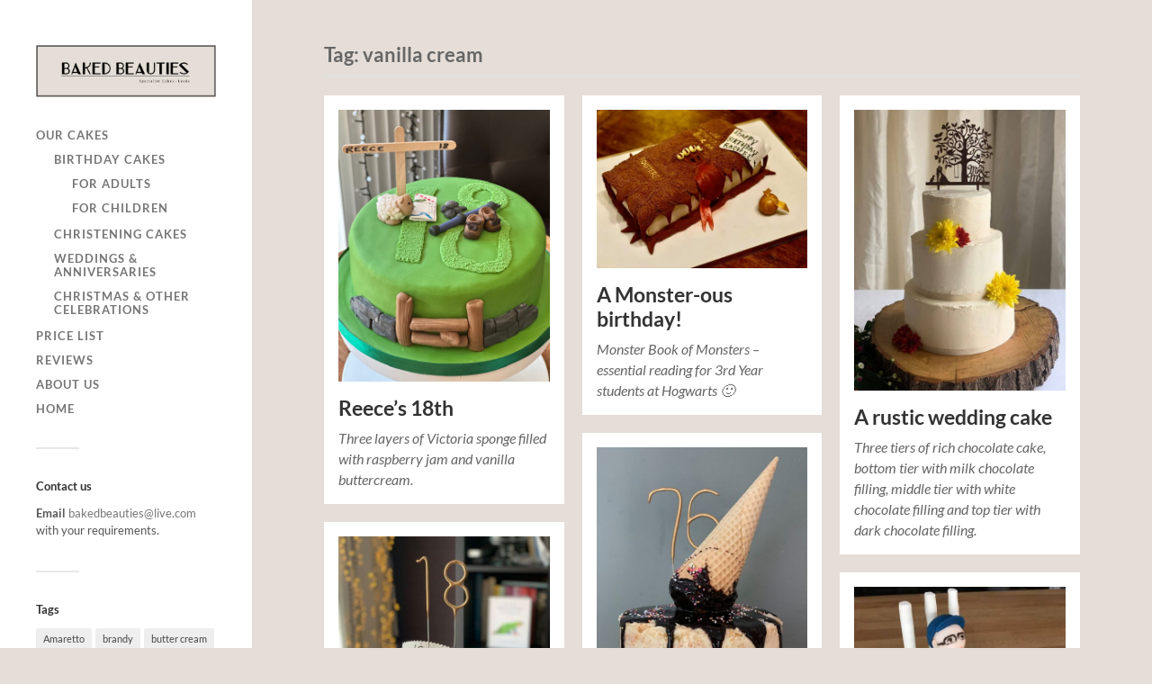

--- FILE ---
content_type: text/html; charset=UTF-8
request_url: https://www.bakedbeauties.co.uk/tag/vanilla-cream
body_size: 58966
content:
<!DOCTYPE html>

<html class="no-js" lang="en-GB">

	<head profile="http://gmpg.org/xfn/11">
		
		<meta http-equiv="Content-Type" content="text/html; charset=UTF-8" />
		<meta name="viewport" content="width=device-width, initial-scale=1.0, maximum-scale=1.0, user-scalable=no" >
		 
		<title>vanilla cream &#8211; Baked Beauties</title>
<meta name='robots' content='max-image-preview:large' />

<link rel='dns-prefetch' href='//stats.wp.com' />
<link rel="alternate" type="application/rss+xml" title="Baked Beauties &raquo; Feed" href="https://www.bakedbeauties.co.uk/feed" />
<link rel="alternate" type="application/rss+xml" title="Baked Beauties &raquo; Comments Feed" href="https://www.bakedbeauties.co.uk/comments/feed" />
<link rel="alternate" type="application/rss+xml" title="Baked Beauties &raquo; vanilla cream Tag Feed" href="https://www.bakedbeauties.co.uk/tag/vanilla-cream/feed" />
<style id='wp-img-auto-sizes-contain-inline-css' type='text/css'>
img:is([sizes=auto i],[sizes^="auto," i]){contain-intrinsic-size:3000px 1500px}
/*# sourceURL=wp-img-auto-sizes-contain-inline-css */
</style>
<link rel='stylesheet' id='wp-customer-reviews-3-frontend-css' href='https://www.bakedbeauties.co.uk/wp-content/plugins/wp-customer-reviews/css/wp-customer-reviews.css' type='text/css' media='all' />
<style id='wp-emoji-styles-inline-css' type='text/css'>

	img.wp-smiley, img.emoji {
		display: inline !important;
		border: none !important;
		box-shadow: none !important;
		height: 1em !important;
		width: 1em !important;
		margin: 0 0.07em !important;
		vertical-align: -0.1em !important;
		background: none !important;
		padding: 0 !important;
	}
/*# sourceURL=wp-emoji-styles-inline-css */
</style>
<style id='wp-block-library-inline-css' type='text/css'>
:root{--wp-block-synced-color:#7a00df;--wp-block-synced-color--rgb:122,0,223;--wp-bound-block-color:var(--wp-block-synced-color);--wp-editor-canvas-background:#ddd;--wp-admin-theme-color:#007cba;--wp-admin-theme-color--rgb:0,124,186;--wp-admin-theme-color-darker-10:#006ba1;--wp-admin-theme-color-darker-10--rgb:0,107,160.5;--wp-admin-theme-color-darker-20:#005a87;--wp-admin-theme-color-darker-20--rgb:0,90,135;--wp-admin-border-width-focus:2px}@media (min-resolution:192dpi){:root{--wp-admin-border-width-focus:1.5px}}.wp-element-button{cursor:pointer}:root .has-very-light-gray-background-color{background-color:#eee}:root .has-very-dark-gray-background-color{background-color:#313131}:root .has-very-light-gray-color{color:#eee}:root .has-very-dark-gray-color{color:#313131}:root .has-vivid-green-cyan-to-vivid-cyan-blue-gradient-background{background:linear-gradient(135deg,#00d084,#0693e3)}:root .has-purple-crush-gradient-background{background:linear-gradient(135deg,#34e2e4,#4721fb 50%,#ab1dfe)}:root .has-hazy-dawn-gradient-background{background:linear-gradient(135deg,#faaca8,#dad0ec)}:root .has-subdued-olive-gradient-background{background:linear-gradient(135deg,#fafae1,#67a671)}:root .has-atomic-cream-gradient-background{background:linear-gradient(135deg,#fdd79a,#004a59)}:root .has-nightshade-gradient-background{background:linear-gradient(135deg,#330968,#31cdcf)}:root .has-midnight-gradient-background{background:linear-gradient(135deg,#020381,#2874fc)}:root{--wp--preset--font-size--normal:16px;--wp--preset--font-size--huge:42px}.has-regular-font-size{font-size:1em}.has-larger-font-size{font-size:2.625em}.has-normal-font-size{font-size:var(--wp--preset--font-size--normal)}.has-huge-font-size{font-size:var(--wp--preset--font-size--huge)}.has-text-align-center{text-align:center}.has-text-align-left{text-align:left}.has-text-align-right{text-align:right}.has-fit-text{white-space:nowrap!important}#end-resizable-editor-section{display:none}.aligncenter{clear:both}.items-justified-left{justify-content:flex-start}.items-justified-center{justify-content:center}.items-justified-right{justify-content:flex-end}.items-justified-space-between{justify-content:space-between}.screen-reader-text{border:0;clip-path:inset(50%);height:1px;margin:-1px;overflow:hidden;padding:0;position:absolute;width:1px;word-wrap:normal!important}.screen-reader-text:focus{background-color:#ddd;clip-path:none;color:#444;display:block;font-size:1em;height:auto;left:5px;line-height:normal;padding:15px 23px 14px;text-decoration:none;top:5px;width:auto;z-index:100000}html :where(.has-border-color){border-style:solid}html :where([style*=border-top-color]){border-top-style:solid}html :where([style*=border-right-color]){border-right-style:solid}html :where([style*=border-bottom-color]){border-bottom-style:solid}html :where([style*=border-left-color]){border-left-style:solid}html :where([style*=border-width]){border-style:solid}html :where([style*=border-top-width]){border-top-style:solid}html :where([style*=border-right-width]){border-right-style:solid}html :where([style*=border-bottom-width]){border-bottom-style:solid}html :where([style*=border-left-width]){border-left-style:solid}html :where(img[class*=wp-image-]){height:auto;max-width:100%}:where(figure){margin:0 0 1em}html :where(.is-position-sticky){--wp-admin--admin-bar--position-offset:var(--wp-admin--admin-bar--height,0px)}@media screen and (max-width:600px){html :where(.is-position-sticky){--wp-admin--admin-bar--position-offset:0px}}

/*# sourceURL=wp-block-library-inline-css */
</style><style id='global-styles-inline-css' type='text/css'>
:root{--wp--preset--aspect-ratio--square: 1;--wp--preset--aspect-ratio--4-3: 4/3;--wp--preset--aspect-ratio--3-4: 3/4;--wp--preset--aspect-ratio--3-2: 3/2;--wp--preset--aspect-ratio--2-3: 2/3;--wp--preset--aspect-ratio--16-9: 16/9;--wp--preset--aspect-ratio--9-16: 9/16;--wp--preset--color--black: #333;--wp--preset--color--cyan-bluish-gray: #abb8c3;--wp--preset--color--white: #fff;--wp--preset--color--pale-pink: #f78da7;--wp--preset--color--vivid-red: #cf2e2e;--wp--preset--color--luminous-vivid-orange: #ff6900;--wp--preset--color--luminous-vivid-amber: #fcb900;--wp--preset--color--light-green-cyan: #7bdcb5;--wp--preset--color--vivid-green-cyan: #00d084;--wp--preset--color--pale-cyan-blue: #8ed1fc;--wp--preset--color--vivid-cyan-blue: #0693e3;--wp--preset--color--vivid-purple: #9b51e0;--wp--preset--color--accent: #019EBD;--wp--preset--color--dark-gray: #444;--wp--preset--color--medium-gray: #666;--wp--preset--color--light-gray: #767676;--wp--preset--gradient--vivid-cyan-blue-to-vivid-purple: linear-gradient(135deg,rgb(6,147,227) 0%,rgb(155,81,224) 100%);--wp--preset--gradient--light-green-cyan-to-vivid-green-cyan: linear-gradient(135deg,rgb(122,220,180) 0%,rgb(0,208,130) 100%);--wp--preset--gradient--luminous-vivid-amber-to-luminous-vivid-orange: linear-gradient(135deg,rgb(252,185,0) 0%,rgb(255,105,0) 100%);--wp--preset--gradient--luminous-vivid-orange-to-vivid-red: linear-gradient(135deg,rgb(255,105,0) 0%,rgb(207,46,46) 100%);--wp--preset--gradient--very-light-gray-to-cyan-bluish-gray: linear-gradient(135deg,rgb(238,238,238) 0%,rgb(169,184,195) 100%);--wp--preset--gradient--cool-to-warm-spectrum: linear-gradient(135deg,rgb(74,234,220) 0%,rgb(151,120,209) 20%,rgb(207,42,186) 40%,rgb(238,44,130) 60%,rgb(251,105,98) 80%,rgb(254,248,76) 100%);--wp--preset--gradient--blush-light-purple: linear-gradient(135deg,rgb(255,206,236) 0%,rgb(152,150,240) 100%);--wp--preset--gradient--blush-bordeaux: linear-gradient(135deg,rgb(254,205,165) 0%,rgb(254,45,45) 50%,rgb(107,0,62) 100%);--wp--preset--gradient--luminous-dusk: linear-gradient(135deg,rgb(255,203,112) 0%,rgb(199,81,192) 50%,rgb(65,88,208) 100%);--wp--preset--gradient--pale-ocean: linear-gradient(135deg,rgb(255,245,203) 0%,rgb(182,227,212) 50%,rgb(51,167,181) 100%);--wp--preset--gradient--electric-grass: linear-gradient(135deg,rgb(202,248,128) 0%,rgb(113,206,126) 100%);--wp--preset--gradient--midnight: linear-gradient(135deg,rgb(2,3,129) 0%,rgb(40,116,252) 100%);--wp--preset--font-size--small: 16px;--wp--preset--font-size--medium: 20px;--wp--preset--font-size--large: 24px;--wp--preset--font-size--x-large: 42px;--wp--preset--font-size--normal: 18px;--wp--preset--font-size--larger: 27px;--wp--preset--spacing--20: 0.44rem;--wp--preset--spacing--30: 0.67rem;--wp--preset--spacing--40: 1rem;--wp--preset--spacing--50: 1.5rem;--wp--preset--spacing--60: 2.25rem;--wp--preset--spacing--70: 3.38rem;--wp--preset--spacing--80: 5.06rem;--wp--preset--shadow--natural: 6px 6px 9px rgba(0, 0, 0, 0.2);--wp--preset--shadow--deep: 12px 12px 50px rgba(0, 0, 0, 0.4);--wp--preset--shadow--sharp: 6px 6px 0px rgba(0, 0, 0, 0.2);--wp--preset--shadow--outlined: 6px 6px 0px -3px rgb(255, 255, 255), 6px 6px rgb(0, 0, 0);--wp--preset--shadow--crisp: 6px 6px 0px rgb(0, 0, 0);}:where(.is-layout-flex){gap: 0.5em;}:where(.is-layout-grid){gap: 0.5em;}body .is-layout-flex{display: flex;}.is-layout-flex{flex-wrap: wrap;align-items: center;}.is-layout-flex > :is(*, div){margin: 0;}body .is-layout-grid{display: grid;}.is-layout-grid > :is(*, div){margin: 0;}:where(.wp-block-columns.is-layout-flex){gap: 2em;}:where(.wp-block-columns.is-layout-grid){gap: 2em;}:where(.wp-block-post-template.is-layout-flex){gap: 1.25em;}:where(.wp-block-post-template.is-layout-grid){gap: 1.25em;}.has-black-color{color: var(--wp--preset--color--black) !important;}.has-cyan-bluish-gray-color{color: var(--wp--preset--color--cyan-bluish-gray) !important;}.has-white-color{color: var(--wp--preset--color--white) !important;}.has-pale-pink-color{color: var(--wp--preset--color--pale-pink) !important;}.has-vivid-red-color{color: var(--wp--preset--color--vivid-red) !important;}.has-luminous-vivid-orange-color{color: var(--wp--preset--color--luminous-vivid-orange) !important;}.has-luminous-vivid-amber-color{color: var(--wp--preset--color--luminous-vivid-amber) !important;}.has-light-green-cyan-color{color: var(--wp--preset--color--light-green-cyan) !important;}.has-vivid-green-cyan-color{color: var(--wp--preset--color--vivid-green-cyan) !important;}.has-pale-cyan-blue-color{color: var(--wp--preset--color--pale-cyan-blue) !important;}.has-vivid-cyan-blue-color{color: var(--wp--preset--color--vivid-cyan-blue) !important;}.has-vivid-purple-color{color: var(--wp--preset--color--vivid-purple) !important;}.has-black-background-color{background-color: var(--wp--preset--color--black) !important;}.has-cyan-bluish-gray-background-color{background-color: var(--wp--preset--color--cyan-bluish-gray) !important;}.has-white-background-color{background-color: var(--wp--preset--color--white) !important;}.has-pale-pink-background-color{background-color: var(--wp--preset--color--pale-pink) !important;}.has-vivid-red-background-color{background-color: var(--wp--preset--color--vivid-red) !important;}.has-luminous-vivid-orange-background-color{background-color: var(--wp--preset--color--luminous-vivid-orange) !important;}.has-luminous-vivid-amber-background-color{background-color: var(--wp--preset--color--luminous-vivid-amber) !important;}.has-light-green-cyan-background-color{background-color: var(--wp--preset--color--light-green-cyan) !important;}.has-vivid-green-cyan-background-color{background-color: var(--wp--preset--color--vivid-green-cyan) !important;}.has-pale-cyan-blue-background-color{background-color: var(--wp--preset--color--pale-cyan-blue) !important;}.has-vivid-cyan-blue-background-color{background-color: var(--wp--preset--color--vivid-cyan-blue) !important;}.has-vivid-purple-background-color{background-color: var(--wp--preset--color--vivid-purple) !important;}.has-black-border-color{border-color: var(--wp--preset--color--black) !important;}.has-cyan-bluish-gray-border-color{border-color: var(--wp--preset--color--cyan-bluish-gray) !important;}.has-white-border-color{border-color: var(--wp--preset--color--white) !important;}.has-pale-pink-border-color{border-color: var(--wp--preset--color--pale-pink) !important;}.has-vivid-red-border-color{border-color: var(--wp--preset--color--vivid-red) !important;}.has-luminous-vivid-orange-border-color{border-color: var(--wp--preset--color--luminous-vivid-orange) !important;}.has-luminous-vivid-amber-border-color{border-color: var(--wp--preset--color--luminous-vivid-amber) !important;}.has-light-green-cyan-border-color{border-color: var(--wp--preset--color--light-green-cyan) !important;}.has-vivid-green-cyan-border-color{border-color: var(--wp--preset--color--vivid-green-cyan) !important;}.has-pale-cyan-blue-border-color{border-color: var(--wp--preset--color--pale-cyan-blue) !important;}.has-vivid-cyan-blue-border-color{border-color: var(--wp--preset--color--vivid-cyan-blue) !important;}.has-vivid-purple-border-color{border-color: var(--wp--preset--color--vivid-purple) !important;}.has-vivid-cyan-blue-to-vivid-purple-gradient-background{background: var(--wp--preset--gradient--vivid-cyan-blue-to-vivid-purple) !important;}.has-light-green-cyan-to-vivid-green-cyan-gradient-background{background: var(--wp--preset--gradient--light-green-cyan-to-vivid-green-cyan) !important;}.has-luminous-vivid-amber-to-luminous-vivid-orange-gradient-background{background: var(--wp--preset--gradient--luminous-vivid-amber-to-luminous-vivid-orange) !important;}.has-luminous-vivid-orange-to-vivid-red-gradient-background{background: var(--wp--preset--gradient--luminous-vivid-orange-to-vivid-red) !important;}.has-very-light-gray-to-cyan-bluish-gray-gradient-background{background: var(--wp--preset--gradient--very-light-gray-to-cyan-bluish-gray) !important;}.has-cool-to-warm-spectrum-gradient-background{background: var(--wp--preset--gradient--cool-to-warm-spectrum) !important;}.has-blush-light-purple-gradient-background{background: var(--wp--preset--gradient--blush-light-purple) !important;}.has-blush-bordeaux-gradient-background{background: var(--wp--preset--gradient--blush-bordeaux) !important;}.has-luminous-dusk-gradient-background{background: var(--wp--preset--gradient--luminous-dusk) !important;}.has-pale-ocean-gradient-background{background: var(--wp--preset--gradient--pale-ocean) !important;}.has-electric-grass-gradient-background{background: var(--wp--preset--gradient--electric-grass) !important;}.has-midnight-gradient-background{background: var(--wp--preset--gradient--midnight) !important;}.has-small-font-size{font-size: var(--wp--preset--font-size--small) !important;}.has-medium-font-size{font-size: var(--wp--preset--font-size--medium) !important;}.has-large-font-size{font-size: var(--wp--preset--font-size--large) !important;}.has-x-large-font-size{font-size: var(--wp--preset--font-size--x-large) !important;}
/*# sourceURL=global-styles-inline-css */
</style>

<style id='classic-theme-styles-inline-css' type='text/css'>
/*! This file is auto-generated */
.wp-block-button__link{color:#fff;background-color:#32373c;border-radius:9999px;box-shadow:none;text-decoration:none;padding:calc(.667em + 2px) calc(1.333em + 2px);font-size:1.125em}.wp-block-file__button{background:#32373c;color:#fff;text-decoration:none}
/*# sourceURL=/wp-includes/css/classic-themes.min.css */
</style>
<link rel='stylesheet' id='parent-style-css' href='https://www.bakedbeauties.co.uk/wp-content/themes/fukasawa/style.css' type='text/css' media='all' />
<style id='jetpack_facebook_likebox-inline-css' type='text/css'>
.widget_facebook_likebox {
	overflow: hidden;
}

/*# sourceURL=https://www.bakedbeauties.co.uk/wp-content/plugins/jetpack/modules/widgets/facebook-likebox/style.css */
</style>
<link rel='stylesheet' id='fukasawa_googleFonts-css' href='https://www.bakedbeauties.co.uk/wp-content/themes/fukasawa/assets/css/fonts.css' type='text/css' media='all' />
<link rel='stylesheet' id='fukasawa_genericons-css' href='https://www.bakedbeauties.co.uk/wp-content/themes/fukasawa-baked/assets/fonts/genericons/genericons.css' type='text/css' media='all' />
<link rel='stylesheet' id='fukasawa_style-css' href='https://www.bakedbeauties.co.uk/wp-content/themes/fukasawa-baked/style.css' type='text/css' media='all' />




<link rel="https://api.w.org/" href="https://www.bakedbeauties.co.uk/wp-json/" /><link rel="alternate" title="JSON" type="application/json" href="https://www.bakedbeauties.co.uk/wp-json/wp/v2/tags/44" /><link rel="EditURI" type="application/rsd+xml" title="RSD" href="https://www.bakedbeauties.co.uk/xmlrpc.php?rsd" />
<meta name="generator" content="WordPress 6.9" />
		<!-- Custom Logo: hide header text -->
		<style id="custom-logo-css" type="text/css">
			.blog-title {
				position: absolute;
				clip-path: inset(50%);
			}
		</style>
			<style>img#wpstats{display:none}</style>
		<!-- Customizer CSS --><style type="text/css"></style><!--/Customizer CSS-->
<!-- Jetpack Open Graph Tags -->
<meta property="og:type" content="website" />
<meta property="og:title" content="vanilla cream &#8211; Baked Beauties" />
<meta property="og:url" content="https://www.bakedbeauties.co.uk/tag/vanilla-cream" />
<meta property="og:site_name" content="Baked Beauties" />
<meta property="og:image" content="https://www.bakedbeauties.co.uk/wp-content/uploads/2020/06/BakedBeauties2020.jpg" />
<meta property="og:image:width" content="1125" />
<meta property="og:image:height" content="324" />
<meta property="og:image:alt" content="" />
<meta property="og:locale" content="en_GB" />

<!-- End Jetpack Open Graph Tags -->
	
	</head>
	
	<body class="archive tag tag-vanilla-cream tag-44 wp-custom-logo wp-theme-fukasawa wp-child-theme-fukasawa-baked wp-is-not-mobile">

		
		<a class="skip-link button" href="#site-content">Skip to the content</a>
	
		<div class="mobile-navigation">
	
			<ul class="mobile-menu">
						
				<li id="menu-item-1201" class="menu-item menu-item-type-custom menu-item-object-custom menu-item-has-children menu-item-1201"><a>Our cakes</a>
<ul class="sub-menu">
	<li id="menu-item-1224" class="menu-item menu-item-type-taxonomy menu-item-object-category menu-item-has-children menu-item-1224"><a href="https://www.bakedbeauties.co.uk/birthday-cakes">Birthday cakes</a>
	<ul class="sub-menu">
		<li id="menu-item-1500" class="menu-item menu-item-type-taxonomy menu-item-object-category menu-item-1500"><a href="https://www.bakedbeauties.co.uk/birthday-cakes/for-adults">for adults</a></li>
		<li id="menu-item-1501" class="menu-item menu-item-type-taxonomy menu-item-object-category menu-item-1501"><a href="https://www.bakedbeauties.co.uk/birthday-cakes/for-children">for children</a></li>
	</ul>
</li>
	<li id="menu-item-1197" class="menu-item menu-item-type-taxonomy menu-item-object-category menu-item-1197"><a href="https://www.bakedbeauties.co.uk/christening-cakes">Christening cakes</a></li>
	<li id="menu-item-1244" class="menu-item menu-item-type-taxonomy menu-item-object-category menu-item-1244"><a href="https://www.bakedbeauties.co.uk/weddings-anniversaries">Weddings &amp; anniversaries</a></li>
	<li id="menu-item-1225" class="menu-item menu-item-type-taxonomy menu-item-object-category menu-item-1225"><a href="https://www.bakedbeauties.co.uk/other-celebrations">Christmas &#038; other celebrations</a></li>
</ul>
</li>
<li id="menu-item-1198" class="menu-item menu-item-type-post_type menu-item-object-page menu-item-1198"><a href="https://www.bakedbeauties.co.uk/price-list">Price list</a></li>
<li id="menu-item-1199" class="menu-item menu-item-type-post_type menu-item-object-page menu-item-1199"><a href="https://www.bakedbeauties.co.uk/reviews">Reviews</a></li>
<li id="menu-item-1200" class="menu-item menu-item-type-post_type menu-item-object-page menu-item-1200"><a href="https://www.bakedbeauties.co.uk/home">About us</a></li>
<li id="menu-item-1502" class="menu-item menu-item-type-custom menu-item-object-custom menu-item-1502"><a href="/">Home</a></li>
				
			 </ul>
		 
		</div><!-- .mobile-navigation -->
	
		<div class="sidebar">
		
						
		        <div class="blog-logo">
					<a href="https://www.bakedbeauties.co.uk/" rel="home">
		        		<img src="https://www.bakedbeauties.co.uk/wp-content/uploads/2020/06/BakedBeauties2020.jpg" />
					</a>
					<span class="screen-reader-text">Baked Beauties</span>
		        </div>
		
						
			<button type="button" class="nav-toggle">
			
				<div class="bars">
					<div class="bar"></div>
					<div class="bar"></div>
					<div class="bar"></div>
				</div>
				
				<p>
					<span class="menu">Menu</span>
					<span class="close">Close</span>
				</p>
			
			</button>
			
			<ul class="main-menu">
				<li id="menu-item-1201" class="menu-item menu-item-type-custom menu-item-object-custom menu-item-has-children menu-item-1201"><a>Our cakes</a>
<ul class="sub-menu">
	<li id="menu-item-1224" class="menu-item menu-item-type-taxonomy menu-item-object-category menu-item-has-children menu-item-1224"><a href="https://www.bakedbeauties.co.uk/birthday-cakes">Birthday cakes</a>
	<ul class="sub-menu">
		<li id="menu-item-1500" class="menu-item menu-item-type-taxonomy menu-item-object-category menu-item-1500"><a href="https://www.bakedbeauties.co.uk/birthday-cakes/for-adults">for adults</a></li>
		<li id="menu-item-1501" class="menu-item menu-item-type-taxonomy menu-item-object-category menu-item-1501"><a href="https://www.bakedbeauties.co.uk/birthday-cakes/for-children">for children</a></li>
	</ul>
</li>
	<li id="menu-item-1197" class="menu-item menu-item-type-taxonomy menu-item-object-category menu-item-1197"><a href="https://www.bakedbeauties.co.uk/christening-cakes">Christening cakes</a></li>
	<li id="menu-item-1244" class="menu-item menu-item-type-taxonomy menu-item-object-category menu-item-1244"><a href="https://www.bakedbeauties.co.uk/weddings-anniversaries">Weddings &amp; anniversaries</a></li>
	<li id="menu-item-1225" class="menu-item menu-item-type-taxonomy menu-item-object-category menu-item-1225"><a href="https://www.bakedbeauties.co.uk/other-celebrations">Christmas &#038; other celebrations</a></li>
</ul>
</li>
<li id="menu-item-1198" class="menu-item menu-item-type-post_type menu-item-object-page menu-item-1198"><a href="https://www.bakedbeauties.co.uk/price-list">Price list</a></li>
<li id="menu-item-1199" class="menu-item menu-item-type-post_type menu-item-object-page menu-item-1199"><a href="https://www.bakedbeauties.co.uk/reviews">Reviews</a></li>
<li id="menu-item-1200" class="menu-item menu-item-type-post_type menu-item-object-page menu-item-1200"><a href="https://www.bakedbeauties.co.uk/home">About us</a></li>
<li id="menu-item-1502" class="menu-item menu-item-type-custom menu-item-object-custom menu-item-1502"><a href="/">Home</a></li>
			</ul><!-- .main-menu -->

							<div class="widgets">
					<div id="text-4" class="widget widget_text"><div class="widget-content clear"><h3 class="widget-title">Contact us</h3>			<div class="textwidget"><p><strong>Email</strong> <a href="mailto:bakedbeauties@live.com">bakedbeauties@live.com</a> with your requirements.</p>
</div>
		</div></div><div id="tag_cloud-3" class="widget widget_tag_cloud"><div class="widget-content clear"><h3 class="widget-title">Tags</h3><div class="tagcloud"><a href="https://www.bakedbeauties.co.uk/tag/amaretto" class="tag-cloud-link tag-link-61 tag-link-position-1" style="font-size: 13.25pt;" aria-label="Amaretto (7 items)">Amaretto</a>
<a href="https://www.bakedbeauties.co.uk/tag/brandy" class="tag-cloud-link tag-link-16 tag-link-position-2" style="font-size: 10.625pt;" aria-label="brandy (3 items)">brandy</a>
<a href="https://www.bakedbeauties.co.uk/tag/butter-cream" class="tag-cloud-link tag-link-19 tag-link-position-3" style="font-size: 21.7375pt;" aria-label="butter cream (73 items)">butter cream</a>
<a href="https://www.bakedbeauties.co.uk/tag/butterflies" class="tag-cloud-link tag-link-27 tag-link-position-4" style="font-size: 8pt;" aria-label="butterflies (1 item)">butterflies</a>
<a href="https://www.bakedbeauties.co.uk/tag/carrot-cake" class="tag-cloud-link tag-link-48 tag-link-position-5" style="font-size: 11.5pt;" aria-label="carrot cake (4 items)">carrot cake</a>
<a href="https://www.bakedbeauties.co.uk/tag/chocolate" class="tag-cloud-link tag-link-28 tag-link-position-6" style="font-size: 17.8875pt;" aria-label="chocolate (26 items)">chocolate</a>
<a href="https://www.bakedbeauties.co.uk/tag/chocolate-cake" class="tag-cloud-link tag-link-18 tag-link-position-7" style="font-size: 19.2pt;" aria-label="chocolate cake (37 items)">chocolate cake</a>
<a href="https://www.bakedbeauties.co.uk/tag/chocolate-chip" class="tag-cloud-link tag-link-66 tag-link-position-8" style="font-size: 8pt;" aria-label="chocolate chip (1 item)">chocolate chip</a>
<a href="https://www.bakedbeauties.co.uk/tag/coffee" class="tag-cloud-link tag-link-29 tag-link-position-9" style="font-size: 10.625pt;" aria-label="coffee (3 items)">coffee</a>
<a href="https://www.bakedbeauties.co.uk/tag/cointreau" class="tag-cloud-link tag-link-64 tag-link-position-10" style="font-size: 8pt;" aria-label="Cointreau (1 item)">Cointreau</a>
<a href="https://www.bakedbeauties.co.uk/tag/dairy-free" class="tag-cloud-link tag-link-31 tag-link-position-11" style="font-size: 8pt;" aria-label="dairy-free (1 item)">dairy-free</a>
<a href="https://www.bakedbeauties.co.uk/tag/edible-glitter" class="tag-cloud-link tag-link-24 tag-link-position-12" style="font-size: 12.2pt;" aria-label="edible glitter (5 items)">edible glitter</a>
<a href="https://www.bakedbeauties.co.uk/tag/edible-ink" class="tag-cloud-link tag-link-30 tag-link-position-13" style="font-size: 14.475pt;" aria-label="edible ink (10 items)">edible ink</a>
<a href="https://www.bakedbeauties.co.uk/tag/edible-paper" class="tag-cloud-link tag-link-47 tag-link-position-14" style="font-size: 11.5pt;" aria-label="edible paper (4 items)">edible paper</a>
<a href="https://www.bakedbeauties.co.uk/tag/fairy-cakes" class="tag-cloud-link tag-link-33 tag-link-position-15" style="font-size: 8pt;" aria-label="fairy cakes (1 item)">fairy cakes</a>
<a href="https://www.bakedbeauties.co.uk/tag/fondant" class="tag-cloud-link tag-link-17 tag-link-position-16" style="font-size: 20.6pt;" aria-label="fondant (54 items)">fondant</a>
<a href="https://www.bakedbeauties.co.uk/tag/fondant-icing" class="tag-cloud-link tag-link-40 tag-link-position-17" style="font-size: 16.75pt;" aria-label="fondant icing (19 items)">fondant icing</a>
<a href="https://www.bakedbeauties.co.uk/tag/frosting" class="tag-cloud-link tag-link-32 tag-link-position-18" style="font-size: 10.625pt;" aria-label="frosting (3 items)">frosting</a>
<a href="https://www.bakedbeauties.co.uk/tag/fruit-cake" class="tag-cloud-link tag-link-14 tag-link-position-19" style="font-size: 18.4125pt;" aria-label="fruit cake (30 items)">fruit cake</a>
<a href="https://www.bakedbeauties.co.uk/tag/fudge" class="tag-cloud-link tag-link-68 tag-link-position-20" style="font-size: 9.575pt;" aria-label="fudge (2 items)">fudge</a>
<a href="https://www.bakedbeauties.co.uk/tag/ganache" class="tag-cloud-link tag-link-59 tag-link-position-21" style="font-size: 12.2pt;" aria-label="ganache (5 items)">ganache</a>
<a href="https://www.bakedbeauties.co.uk/tag/ginger-biscuits" class="tag-cloud-link tag-link-62 tag-link-position-22" style="font-size: 8pt;" aria-label="ginger biscuits (1 item)">ginger biscuits</a>
<a href="https://www.bakedbeauties.co.uk/tag/ginger-cake" class="tag-cloud-link tag-link-20 tag-link-position-23" style="font-size: 10.625pt;" aria-label="ginger cake (3 items)">ginger cake</a>
<a href="https://www.bakedbeauties.co.uk/tag/lemon" class="tag-cloud-link tag-link-5 tag-link-position-24" style="font-size: 18.15pt;" aria-label="lemon (28 items)">lemon</a>
<a href="https://www.bakedbeauties.co.uk/tag/macaroons" class="tag-cloud-link tag-link-56 tag-link-position-25" style="font-size: 9.575pt;" aria-label="macaroons (2 items)">macaroons</a>
<a href="https://www.bakedbeauties.co.uk/tag/marzipan" class="tag-cloud-link tag-link-50 tag-link-position-26" style="font-size: 14.125pt;" aria-label="marzipan (9 items)">marzipan</a>
<a href="https://www.bakedbeauties.co.uk/tag/parchment-paper" class="tag-cloud-link tag-link-51 tag-link-position-27" style="font-size: 9.575pt;" aria-label="parchment paper (2 items)">parchment paper</a>
<a href="https://www.bakedbeauties.co.uk/tag/pearl" class="tag-cloud-link tag-link-38 tag-link-position-28" style="font-size: 9.575pt;" aria-label="pearl (2 items)">pearl</a>
<a href="https://www.bakedbeauties.co.uk/tag/pictures" class="tag-cloud-link tag-link-63 tag-link-position-29" style="font-size: 8pt;" aria-label="pictures (1 item)">pictures</a>
<a href="https://www.bakedbeauties.co.uk/tag/pistachio" class="tag-cloud-link tag-link-67 tag-link-position-30" style="font-size: 8pt;" aria-label="pistachio (1 item)">pistachio</a>
<a href="https://www.bakedbeauties.co.uk/tag/polka-dots" class="tag-cloud-link tag-link-65 tag-link-position-31" style="font-size: 8pt;" aria-label="polka dots (1 item)">polka dots</a>
<a href="https://www.bakedbeauties.co.uk/tag/quilting" class="tag-cloud-link tag-link-25 tag-link-position-32" style="font-size: 8pt;" aria-label="quilting (1 item)">quilting</a>
<a href="https://www.bakedbeauties.co.uk/tag/raspberry-jam" class="tag-cloud-link tag-link-10 tag-link-position-33" style="font-size: 19.025pt;" aria-label="raspberry jam (35 items)">raspberry jam</a>
<a href="https://www.bakedbeauties.co.uk/tag/rice-paper" class="tag-cloud-link tag-link-46 tag-link-position-34" style="font-size: 13.6875pt;" aria-label="rice paper (8 items)">rice paper</a>
<a href="https://www.bakedbeauties.co.uk/tag/roses" class="tag-cloud-link tag-link-26 tag-link-position-35" style="font-size: 10.625pt;" aria-label="roses (3 items)">roses</a>
<a href="https://www.bakedbeauties.co.uk/tag/sherry" class="tag-cloud-link tag-link-15 tag-link-position-36" style="font-size: 10.625pt;" aria-label="sherry (3 items)">sherry</a>
<a href="https://www.bakedbeauties.co.uk/tag/sponge-cake" class="tag-cloud-link tag-link-4 tag-link-position-37" style="font-size: 21.2125pt;" aria-label="sponge cake (64 items)">sponge cake</a>
<a href="https://www.bakedbeauties.co.uk/tag/sprinkles" class="tag-cloud-link tag-link-49 tag-link-position-38" style="font-size: 13.25pt;" aria-label="sprinkles (7 items)">sprinkles</a>
<a href="https://www.bakedbeauties.co.uk/tag/strawberry-jam" class="tag-cloud-link tag-link-69 tag-link-position-39" style="font-size: 9.575pt;" aria-label="strawberry jam (2 items)">strawberry jam</a>
<a href="https://www.bakedbeauties.co.uk/tag/sugar-flowers" class="tag-cloud-link tag-link-23 tag-link-position-40" style="font-size: 12.8125pt;" aria-label="sugar flowers (6 items)">sugar flowers</a>
<a href="https://www.bakedbeauties.co.uk/tag/toppers" class="tag-cloud-link tag-link-12 tag-link-position-41" style="font-size: 11.5pt;" aria-label="toppers (4 items)">toppers</a>
<a href="https://www.bakedbeauties.co.uk/tag/vanilla" class="tag-cloud-link tag-link-6 tag-link-position-42" style="font-size: 22pt;" aria-label="vanilla (79 items)">vanilla</a>
<a href="https://www.bakedbeauties.co.uk/tag/vanilla-cream" class="tag-cloud-link tag-link-44 tag-link-position-43" style="font-size: 13.6875pt;" aria-label="vanilla cream (8 items)">vanilla cream</a>
<a href="https://www.bakedbeauties.co.uk/tag/victoria" class="tag-cloud-link tag-link-54 tag-link-position-44" style="font-size: 15.0875pt;" aria-label="victoria (12 items)">victoria</a>
<a href="https://www.bakedbeauties.co.uk/tag/vodka" class="tag-cloud-link tag-link-22 tag-link-position-45" style="font-size: 14.475pt;" aria-label="vodka (10 items)">vodka</a></div>
</div></div><div id="facebook-likebox-2" class="widget widget_facebook_likebox"><div class="widget-content clear">		<div id="fb-root"></div>
		<div class="fb-page" data-href="https://www.facebook.com/BakedBeauties/" data-width="340"  data-height="432" data-hide-cover="false" data-show-facepile="true" data-tabs="false" data-hide-cta="false" data-small-header="false">
		<div class="fb-xfbml-parse-ignore"><blockquote cite="https://www.facebook.com/BakedBeauties/"><a href="https://www.facebook.com/BakedBeauties/"></a></blockquote></div>
		</div>
		</div></div>				</div><!-- .widgets -->
			
			<div class="credits">
				<p>&copy; 2026 <a href="https://www.bakedbeauties.co.uk/">Baked Beauties</a>.</p>
				<p>Powered by <a href="https://wordpress.org">WordPress</a>.</p>
				<p>Theme by <a href="https://andersnoren.se">Anders Nor&eacute;n</a>.</p>
			</div><!-- .credits -->
							
		</div><!-- .sidebar -->
	
		<main class="wrapper" id="site-content">
<div class="content">
																	                    
	
		<div class="page-title">
			
			<div class="section-inner clear">
	
				<h1 class="archive-title">
					Tag: <span>vanilla cream</span>					
				</h1>

										
			</div><!-- .section-inner -->
			
		</div><!-- .page-title -->

	
	
		<div class="posts" id="posts">
				
			<div class="post-container">

	<div id="post-2369" class="post-2369 post type-post status-publish format-standard has-post-thumbnail hentry category-birthday-cakes category-for-adults tag-raspberry-jam tag-sponge-cake tag-vanilla-cream tag-victoria">

					
				<figure class="featured-media" href="https://www.bakedbeauties.co.uk/birthday-cakes/reeces-18th.html">
					<a href="https://www.bakedbeauties.co.uk/birthday-cakes/reeces-18th.html">	
						<img width="496" height="640" src="https://www.bakedbeauties.co.uk/wp-content/uploads/2024/12/Reeces-18th.jpg" class="attachment-post-thumb size-post-thumb wp-post-image" alt="" decoding="async" fetchpriority="high" srcset="https://www.bakedbeauties.co.uk/wp-content/uploads/2024/12/Reeces-18th.jpg 496w, https://www.bakedbeauties.co.uk/wp-content/uploads/2024/12/Reeces-18th-233x300.jpg 233w" sizes="(max-width: 496px) 100vw, 496px" data-attachment-id="2370" data-permalink="https://www.bakedbeauties.co.uk/birthday-cakes/reeces-18th.html/attachment/reeces-18th" data-orig-file="https://www.bakedbeauties.co.uk/wp-content/uploads/2024/12/Reeces-18th.jpg" data-orig-size="496,640" data-comments-opened="0" data-image-meta="{&quot;aperture&quot;:&quot;0&quot;,&quot;credit&quot;:&quot;&quot;,&quot;camera&quot;:&quot;&quot;,&quot;caption&quot;:&quot;&quot;,&quot;created_timestamp&quot;:&quot;0&quot;,&quot;copyright&quot;:&quot;&quot;,&quot;focal_length&quot;:&quot;0&quot;,&quot;iso&quot;:&quot;0&quot;,&quot;shutter_speed&quot;:&quot;0&quot;,&quot;title&quot;:&quot;&quot;,&quot;orientation&quot;:&quot;0&quot;}" data-image-title="Reece&amp;#8217;s 18th" data-image-description="" data-image-caption="" data-medium-file="https://www.bakedbeauties.co.uk/wp-content/uploads/2024/12/Reeces-18th-233x300.jpg" data-large-file="https://www.bakedbeauties.co.uk/wp-content/uploads/2024/12/Reeces-18th.jpg" />					</a>
				</figure><!-- .featured-media -->
					
										
				<div class="post-header">
					<h2 class="post-title"><a href="https://www.bakedbeauties.co.uk/birthday-cakes/reeces-18th.html">Reece&#8217;s 18th</a></h2>
				</div><!-- .post-header -->
			
							
				<div class="post-excerpt">
				
					<p>Three layers of Victoria sponge filled with raspberry jam and vanilla buttercream.</p>
				
				</div>

					
	</div><!-- .post -->

</div><!-- .post-container --><div class="post-container">

	<div id="post-1996" class="post-1996 post type-post status-publish format-standard has-post-thumbnail hentry category-birthday-cakes tag-fondant tag-raspberry-jam tag-sponge-cake tag-vanilla-cream tag-victoria">

					
				<figure class="featured-media" href="https://www.bakedbeauties.co.uk/birthday-cakes/a-monster-ous-birthday.html">
					<a href="https://www.bakedbeauties.co.uk/birthday-cakes/a-monster-ous-birthday.html">	
						<img width="508" height="381" src="https://www.bakedbeauties.co.uk/wp-content/uploads/2019/12/monster-book-508x381.jpg" class="attachment-post-thumb size-post-thumb wp-post-image" alt="Monster Book of Monsters" decoding="async" srcset="https://www.bakedbeauties.co.uk/wp-content/uploads/2019/12/monster-book-508x381.jpg 508w, https://www.bakedbeauties.co.uk/wp-content/uploads/2019/12/monster-book-300x225.jpg 300w, https://www.bakedbeauties.co.uk/wp-content/uploads/2019/12/monster-book-768x576.jpg 768w, https://www.bakedbeauties.co.uk/wp-content/uploads/2019/12/monster-book.jpg 960w" sizes="(max-width: 508px) 100vw, 508px" data-attachment-id="1997" data-permalink="https://www.bakedbeauties.co.uk/birthday-cakes/a-monster-ous-birthday.html/attachment/monster-book" data-orig-file="https://www.bakedbeauties.co.uk/wp-content/uploads/2019/12/monster-book.jpg" data-orig-size="960,720" data-comments-opened="0" data-image-meta="{&quot;aperture&quot;:&quot;0&quot;,&quot;credit&quot;:&quot;&quot;,&quot;camera&quot;:&quot;&quot;,&quot;caption&quot;:&quot;&quot;,&quot;created_timestamp&quot;:&quot;0&quot;,&quot;copyright&quot;:&quot;&quot;,&quot;focal_length&quot;:&quot;0&quot;,&quot;iso&quot;:&quot;0&quot;,&quot;shutter_speed&quot;:&quot;0&quot;,&quot;title&quot;:&quot;&quot;,&quot;orientation&quot;:&quot;0&quot;}" data-image-title="monster-book" data-image-description="" data-image-caption="" data-medium-file="https://www.bakedbeauties.co.uk/wp-content/uploads/2019/12/monster-book-300x225.jpg" data-large-file="https://www.bakedbeauties.co.uk/wp-content/uploads/2019/12/monster-book.jpg" />					</a>
				</figure><!-- .featured-media -->
					
										
				<div class="post-header">
					<h2 class="post-title"><a href="https://www.bakedbeauties.co.uk/birthday-cakes/a-monster-ous-birthday.html">A Monster-ous birthday!</a></h2>
				</div><!-- .post-header -->
			
							
				<div class="post-excerpt">
				
					<p>Monster Book of Monsters &#8211; essential reading for 3rd Year students at Hogwarts 🙂 </p>
				
				</div>

					
	</div><!-- .post -->

</div><!-- .post-container --><div class="post-container">

	<div id="post-1987" class="post-1987 post type-post status-publish format-standard has-post-thumbnail hentry category-weddings-anniversaries tag-chocolate-cake tag-vanilla-cream">

					
				<figure class="featured-media" href="https://www.bakedbeauties.co.uk/weddings-anniversaries/a-rustic-wedding-cake.html">
					<a href="https://www.bakedbeauties.co.uk/weddings-anniversaries/a-rustic-wedding-cake.html">	
						<img width="508" height="677" src="https://www.bakedbeauties.co.uk/wp-content/uploads/2019/12/rustic-wedding-508x677.jpg" class="attachment-post-thumb size-post-thumb wp-post-image" alt="A rustic wedding cake" decoding="async" srcset="https://www.bakedbeauties.co.uk/wp-content/uploads/2019/12/rustic-wedding-508x677.jpg 508w, https://www.bakedbeauties.co.uk/wp-content/uploads/2019/12/rustic-wedding-225x300.jpg 225w, https://www.bakedbeauties.co.uk/wp-content/uploads/2019/12/rustic-wedding.jpg 720w" sizes="(max-width: 508px) 100vw, 508px" data-attachment-id="1988" data-permalink="https://www.bakedbeauties.co.uk/weddings-anniversaries/a-rustic-wedding-cake.html/attachment/rustic-wedding" data-orig-file="https://www.bakedbeauties.co.uk/wp-content/uploads/2019/12/rustic-wedding.jpg" data-orig-size="720,960" data-comments-opened="0" data-image-meta="{&quot;aperture&quot;:&quot;0&quot;,&quot;credit&quot;:&quot;&quot;,&quot;camera&quot;:&quot;&quot;,&quot;caption&quot;:&quot;&quot;,&quot;created_timestamp&quot;:&quot;0&quot;,&quot;copyright&quot;:&quot;&quot;,&quot;focal_length&quot;:&quot;0&quot;,&quot;iso&quot;:&quot;0&quot;,&quot;shutter_speed&quot;:&quot;0&quot;,&quot;title&quot;:&quot;&quot;,&quot;orientation&quot;:&quot;0&quot;}" data-image-title="rustic-wedding" data-image-description="" data-image-caption="" data-medium-file="https://www.bakedbeauties.co.uk/wp-content/uploads/2019/12/rustic-wedding-225x300.jpg" data-large-file="https://www.bakedbeauties.co.uk/wp-content/uploads/2019/12/rustic-wedding.jpg" />					</a>
				</figure><!-- .featured-media -->
					
										
				<div class="post-header">
					<h2 class="post-title"><a href="https://www.bakedbeauties.co.uk/weddings-anniversaries/a-rustic-wedding-cake.html">A rustic wedding cake</a></h2>
				</div><!-- .post-header -->
			
							
				<div class="post-excerpt">
				
					<p>Three tiers of rich chocolate cake, bottom tier with milk chocolate filling, middle tier with white chocolate filling and top tier with dark chocolate filling.</p>
				
				</div>

					
	</div><!-- .post -->

</div><!-- .post-container --><div class="post-container">

	<div id="post-1985" class="post-1985 post type-post status-publish format-standard has-post-thumbnail hentry category-birthday-cakes category-for-adults tag-carrot-cake tag-chocolate tag-raspberry-jam tag-vanilla-cream tag-victoria">

					
				<figure class="featured-media" href="https://www.bakedbeauties.co.uk/birthday-cakes/a-surprise-76th.html">
					<a href="https://www.bakedbeauties.co.uk/birthday-cakes/a-surprise-76th.html">	
						<img width="508" height="677" src="https://www.bakedbeauties.co.uk/wp-content/uploads/2019/12/A-76th-birthday-508x677.jpg" class="attachment-post-thumb size-post-thumb wp-post-image" alt="76th birthday cake" decoding="async" loading="lazy" srcset="https://www.bakedbeauties.co.uk/wp-content/uploads/2019/12/A-76th-birthday-508x677.jpg 508w, https://www.bakedbeauties.co.uk/wp-content/uploads/2019/12/A-76th-birthday-225x300.jpg 225w, https://www.bakedbeauties.co.uk/wp-content/uploads/2019/12/A-76th-birthday.jpg 720w" sizes="auto, (max-width: 508px) 100vw, 508px" data-attachment-id="1986" data-permalink="https://www.bakedbeauties.co.uk/birthday-cakes/a-surprise-76th.html/attachment/a-76th-birthday" data-orig-file="https://www.bakedbeauties.co.uk/wp-content/uploads/2019/12/A-76th-birthday.jpg" data-orig-size="720,960" data-comments-opened="0" data-image-meta="{&quot;aperture&quot;:&quot;0&quot;,&quot;credit&quot;:&quot;&quot;,&quot;camera&quot;:&quot;&quot;,&quot;caption&quot;:&quot;&quot;,&quot;created_timestamp&quot;:&quot;0&quot;,&quot;copyright&quot;:&quot;&quot;,&quot;focal_length&quot;:&quot;0&quot;,&quot;iso&quot;:&quot;0&quot;,&quot;shutter_speed&quot;:&quot;0&quot;,&quot;title&quot;:&quot;&quot;,&quot;orientation&quot;:&quot;0&quot;}" data-image-title="A-76th-birthday" data-image-description="" data-image-caption="" data-medium-file="https://www.bakedbeauties.co.uk/wp-content/uploads/2019/12/A-76th-birthday-225x300.jpg" data-large-file="https://www.bakedbeauties.co.uk/wp-content/uploads/2019/12/A-76th-birthday.jpg" />					</a>
				</figure><!-- .featured-media -->
					
										
				<div class="post-header">
					<h2 class="post-title"><a href="https://www.bakedbeauties.co.uk/birthday-cakes/a-surprise-76th.html">A surprise 76th</a></h2>
				</div><!-- .post-header -->
			
							
				<div class="post-excerpt">
				
					<p>This was a little surprise cake for my father in-law&#8217;s 76th birthday last weekend.  Happy Birthday Pops x</p>
				
				</div>

					
	</div><!-- .post -->

</div><!-- .post-container --><div class="post-container">

	<div id="post-1981" class="post-1981 post type-post status-publish format-standard has-post-thumbnail hentry category-birthday-cakes category-for-adults tag-butter-cream tag-chocolate-cake tag-vanilla-cream">

					
				<figure class="featured-media" href="https://www.bakedbeauties.co.uk/birthday-cakes/camerons-18th.html">
					<a href="https://www.bakedbeauties.co.uk/birthday-cakes/camerons-18th.html">	
						<img width="508" height="677" src="https://www.bakedbeauties.co.uk/wp-content/uploads/2019/12/Cameron-18th-508x677.jpg" class="attachment-post-thumb size-post-thumb wp-post-image" alt="Cameron&#039;s 18th birthday cake" decoding="async" loading="lazy" srcset="https://www.bakedbeauties.co.uk/wp-content/uploads/2019/12/Cameron-18th-508x677.jpg 508w, https://www.bakedbeauties.co.uk/wp-content/uploads/2019/12/Cameron-18th-225x300.jpg 225w, https://www.bakedbeauties.co.uk/wp-content/uploads/2019/12/Cameron-18th.jpg 720w" sizes="auto, (max-width: 508px) 100vw, 508px" data-attachment-id="1982" data-permalink="https://www.bakedbeauties.co.uk/birthday-cakes/camerons-18th.html/attachment/cameron-18th" data-orig-file="https://www.bakedbeauties.co.uk/wp-content/uploads/2019/12/Cameron-18th.jpg" data-orig-size="720,960" data-comments-opened="0" data-image-meta="{&quot;aperture&quot;:&quot;0&quot;,&quot;credit&quot;:&quot;&quot;,&quot;camera&quot;:&quot;&quot;,&quot;caption&quot;:&quot;&quot;,&quot;created_timestamp&quot;:&quot;0&quot;,&quot;copyright&quot;:&quot;&quot;,&quot;focal_length&quot;:&quot;0&quot;,&quot;iso&quot;:&quot;0&quot;,&quot;shutter_speed&quot;:&quot;0&quot;,&quot;title&quot;:&quot;&quot;,&quot;orientation&quot;:&quot;0&quot;}" data-image-title="Cameron-18th" data-image-description="" data-image-caption="" data-medium-file="https://www.bakedbeauties.co.uk/wp-content/uploads/2019/12/Cameron-18th-225x300.jpg" data-large-file="https://www.bakedbeauties.co.uk/wp-content/uploads/2019/12/Cameron-18th.jpg" />					</a>
				</figure><!-- .featured-media -->
					
										
				<div class="post-header">
					<h2 class="post-title"><a href="https://www.bakedbeauties.co.uk/birthday-cakes/camerons-18th.html">Cameron&#8217;s 18th</a></h2>
				</div><!-- .post-header -->
			
							
				<div class="post-excerpt">
				
					<p>An art inspired 18th birthday cake for Cameron who loves Jackson Pollock (and chocolate!).</p>
				
				</div>

					
	</div><!-- .post -->

</div><!-- .post-container --><div class="post-container">

	<div id="post-1822" class="post-1822 post type-post status-publish format-standard has-post-thumbnail hentry category-birthday-cakes category-for-adults tag-fondant-icing tag-raspberry-jam tag-sponge-cake tag-vanilla-cream">

					
				<figure class="featured-media" href="https://www.bakedbeauties.co.uk/birthday-cakes/derricks-90-not-out.html">
					<a href="https://www.bakedbeauties.co.uk/birthday-cakes/derricks-90-not-out.html">	
						<img width="480" height="640" src="https://www.bakedbeauties.co.uk/wp-content/uploads/2018/12/Derricks-90th.jpg" class="attachment-post-thumb size-post-thumb wp-post-image" alt="" decoding="async" loading="lazy" srcset="https://www.bakedbeauties.co.uk/wp-content/uploads/2018/12/Derricks-90th.jpg 480w, https://www.bakedbeauties.co.uk/wp-content/uploads/2018/12/Derricks-90th-225x300.jpg 225w" sizes="auto, (max-width: 480px) 100vw, 480px" data-attachment-id="1823" data-permalink="https://www.bakedbeauties.co.uk/birthday-cakes/derricks-90-not-out.html/attachment/derricks-90th" data-orig-file="https://www.bakedbeauties.co.uk/wp-content/uploads/2018/12/Derricks-90th.jpg" data-orig-size="480,640" data-comments-opened="1" data-image-meta="{&quot;aperture&quot;:&quot;0&quot;,&quot;credit&quot;:&quot;&quot;,&quot;camera&quot;:&quot;&quot;,&quot;caption&quot;:&quot;&quot;,&quot;created_timestamp&quot;:&quot;0&quot;,&quot;copyright&quot;:&quot;&quot;,&quot;focal_length&quot;:&quot;0&quot;,&quot;iso&quot;:&quot;0&quot;,&quot;shutter_speed&quot;:&quot;0&quot;,&quot;title&quot;:&quot;&quot;,&quot;orientation&quot;:&quot;0&quot;}" data-image-title="Derrick&amp;#8217;s 90th" data-image-description="" data-image-caption="" data-medium-file="https://www.bakedbeauties.co.uk/wp-content/uploads/2018/12/Derricks-90th-225x300.jpg" data-large-file="https://www.bakedbeauties.co.uk/wp-content/uploads/2018/12/Derricks-90th.jpg" />					</a>
				</figure><!-- .featured-media -->
					
										
				<div class="post-header">
					<h2 class="post-title"><a href="https://www.bakedbeauties.co.uk/birthday-cakes/derricks-90-not-out.html">Derrick&#8217;s 90 Not Out</a></h2>
				</div><!-- .post-header -->
			
							
				<div class="post-excerpt">
				
					<p>A Victoria Sponge cake with vanilla buttercream and raspberry jam, covered in soft fondant icing with a cricket theme for Derrick.</p>
				
				</div>

					
	</div><!-- .post -->

</div><!-- .post-container --><div class="post-container">

	<div id="post-1772" class="post-1772 post type-post status-publish format-standard has-post-thumbnail hentry category-weddings-anniversaries tag-fondant tag-lemon tag-roses tag-sponge-cake tag-vanilla tag-vanilla-cream">

					
				<figure class="featured-media" href="https://www.bakedbeauties.co.uk/weddings-anniversaries/ollie-and-daves-wedding.html">
					<a href="https://www.bakedbeauties.co.uk/weddings-anniversaries/ollie-and-daves-wedding.html">	
						<img width="480" height="640" src="https://www.bakedbeauties.co.uk/wp-content/uploads/2018/09/Ollie-and-Daves-wedding.jpg" class="attachment-post-thumb size-post-thumb wp-post-image" alt="" decoding="async" loading="lazy" srcset="https://www.bakedbeauties.co.uk/wp-content/uploads/2018/09/Ollie-and-Daves-wedding.jpg 480w, https://www.bakedbeauties.co.uk/wp-content/uploads/2018/09/Ollie-and-Daves-wedding-225x300.jpg 225w" sizes="auto, (max-width: 480px) 100vw, 480px" data-attachment-id="1773" data-permalink="https://www.bakedbeauties.co.uk/weddings-anniversaries/ollie-and-daves-wedding.html/attachment/ollie-and-daves-wedding" data-orig-file="https://www.bakedbeauties.co.uk/wp-content/uploads/2018/09/Ollie-and-Daves-wedding.jpg" data-orig-size="480,640" data-comments-opened="1" data-image-meta="{&quot;aperture&quot;:&quot;0&quot;,&quot;credit&quot;:&quot;&quot;,&quot;camera&quot;:&quot;&quot;,&quot;caption&quot;:&quot;&quot;,&quot;created_timestamp&quot;:&quot;0&quot;,&quot;copyright&quot;:&quot;&quot;,&quot;focal_length&quot;:&quot;0&quot;,&quot;iso&quot;:&quot;0&quot;,&quot;shutter_speed&quot;:&quot;0&quot;,&quot;title&quot;:&quot;&quot;,&quot;orientation&quot;:&quot;0&quot;}" data-image-title="Ollie and Dave&amp;#8217;s wedding" data-image-description="" data-image-caption="" data-medium-file="https://www.bakedbeauties.co.uk/wp-content/uploads/2018/09/Ollie-and-Daves-wedding-225x300.jpg" data-large-file="https://www.bakedbeauties.co.uk/wp-content/uploads/2018/09/Ollie-and-Daves-wedding.jpg" />					</a>
				</figure><!-- .featured-media -->
					
										
				<div class="post-header">
					<h2 class="post-title"><a href="https://www.bakedbeauties.co.uk/weddings-anniversaries/ollie-and-daves-wedding.html">Ollie and Dave&#8217;s wedding</a></h2>
				</div><!-- .post-header -->
			
							
				<div class="post-excerpt">
				
					<p>Ollie and Dave&#8217;s Wedding cake. Three tiers of sponge cake, top and bottom tiers are vanilla sponge with vanilla bean cream and the middle tier is a moist lemon with lemon buttercream. Decorated in soft white fondant with hand made peonies and roses in a mixture of coral and ivory colours.</p>
				
				</div>

					
	</div><!-- .post -->

</div><!-- .post-container --><div class="post-container">

	<div id="post-1738" class="post-1738 post type-post status-publish format-standard has-post-thumbnail hentry category-birthday-cakes category-for-adults tag-fondant tag-raspberry-jam tag-roses tag-sponge-cake tag-vanilla tag-vanilla-cream">

					
				<figure class="featured-media" href="https://www.bakedbeauties.co.uk/birthday-cakes/lucys-grandmas-80th.html">
					<a href="https://www.bakedbeauties.co.uk/birthday-cakes/lucys-grandmas-80th.html">	
						<img width="508" height="381" src="https://www.bakedbeauties.co.uk/wp-content/uploads/2018/09/Lucys-grandmas-80th-508x381.jpg" class="attachment-post-thumb size-post-thumb wp-post-image" alt="" decoding="async" loading="lazy" srcset="https://www.bakedbeauties.co.uk/wp-content/uploads/2018/09/Lucys-grandmas-80th-508x381.jpg 508w, https://www.bakedbeauties.co.uk/wp-content/uploads/2018/09/Lucys-grandmas-80th-300x225.jpg 300w, https://www.bakedbeauties.co.uk/wp-content/uploads/2018/09/Lucys-grandmas-80th.jpg 640w" sizes="auto, (max-width: 508px) 100vw, 508px" data-attachment-id="1739" data-permalink="https://www.bakedbeauties.co.uk/birthday-cakes/lucys-grandmas-80th.html/attachment/lucys-grandmas-80th" data-orig-file="https://www.bakedbeauties.co.uk/wp-content/uploads/2018/09/Lucys-grandmas-80th.jpg" data-orig-size="640,480" data-comments-opened="1" data-image-meta="{&quot;aperture&quot;:&quot;0&quot;,&quot;credit&quot;:&quot;&quot;,&quot;camera&quot;:&quot;&quot;,&quot;caption&quot;:&quot;&quot;,&quot;created_timestamp&quot;:&quot;0&quot;,&quot;copyright&quot;:&quot;&quot;,&quot;focal_length&quot;:&quot;0&quot;,&quot;iso&quot;:&quot;0&quot;,&quot;shutter_speed&quot;:&quot;0&quot;,&quot;title&quot;:&quot;&quot;,&quot;orientation&quot;:&quot;0&quot;}" data-image-title="Lucy&amp;#8217;s grandma&amp;#8217;s 80th" data-image-description="" data-image-caption="" data-medium-file="https://www.bakedbeauties.co.uk/wp-content/uploads/2018/09/Lucys-grandmas-80th-300x225.jpg" data-large-file="https://www.bakedbeauties.co.uk/wp-content/uploads/2018/09/Lucys-grandmas-80th.jpg" />					</a>
				</figure><!-- .featured-media -->
					
										
				<div class="post-header">
					<h2 class="post-title"><a href="https://www.bakedbeauties.co.uk/birthday-cakes/lucys-grandmas-80th.html">Lucy&#8217;s grandma&#8217;s 80th</a></h2>
				</div><!-- .post-header -->
			
							
				<div class="post-excerpt">
				
					<p>80th birthday cake ordered by Lucy for her grandma. Cake is a vanilla bean sponge with a vanilla cream and raspberry jam filling, covered in soft white fondant with fondant blossoms, handmade roses and birthday banner.</p>
				
				</div>

					
	</div><!-- .post -->

</div><!-- .post-container -->		
		</div><!-- .posts -->

		
			
</div><!-- .content -->
	              	        
		</main><!-- .wrapper -->

		







<script data-jetpack-boost="ignore" id="wp-emoji-settings" type="application/json">
{"baseUrl":"https://s.w.org/images/core/emoji/17.0.2/72x72/","ext":".png","svgUrl":"https://s.w.org/images/core/emoji/17.0.2/svg/","svgExt":".svg","source":{"concatemoji":"https://www.bakedbeauties.co.uk/wp-includes/js/wp-emoji-release.min.js"}}
</script>


	<script>document.documentElement.className = document.documentElement.className.replace("no-js","js");</script><script type="text/javascript" src="https://www.bakedbeauties.co.uk/wp-includes/js/jquery/jquery.min.js" id="jquery-core-js"></script><script type="text/javascript" src="https://www.bakedbeauties.co.uk/wp-includes/js/jquery/jquery-migrate.min.js" id="jquery-migrate-js"></script><script type="text/javascript" src="https://www.bakedbeauties.co.uk/wp-content/plugins/wp-customer-reviews/js/wp-customer-reviews.js" id="wp-customer-reviews-3-frontend-js"></script><script type="text/javascript" src="https://www.bakedbeauties.co.uk/wp-content/themes/fukasawa/assets/js/flexslider.js" id="fukasawa_flexslider-js"></script><script type="speculationrules">
{"prefetch":[{"source":"document","where":{"and":[{"href_matches":"/*"},{"not":{"href_matches":["/wp-*.php","/wp-admin/*","/wp-content/uploads/*","/wp-content/*","/wp-content/plugins/*","/wp-content/themes/fukasawa-baked/*","/wp-content/themes/fukasawa/*","/*\\?(.+)"]}},{"not":{"selector_matches":"a[rel~=\"nofollow\"]"}},{"not":{"selector_matches":".no-prefetch, .no-prefetch a"}}]},"eagerness":"conservative"}]}
</script><script type="text/javascript" src="https://www.bakedbeauties.co.uk/wp-includes/js/imagesloaded.min.js" id="imagesloaded-js"></script><script type="text/javascript" src="https://www.bakedbeauties.co.uk/wp-includes/js/masonry.min.js" id="masonry-js"></script><script type="text/javascript" src="https://www.bakedbeauties.co.uk/wp-content/themes/fukasawa/assets/js/global.js" id="fukasawa_global-js"></script><script type="text/javascript" id="jetpack-facebook-embed-js-extra">
/* <![CDATA[ */
var jpfbembed = {"appid":"249643311490","locale":"en_GB"};
//# sourceURL=jetpack-facebook-embed-js-extra
/* ]]> */
</script><script type="text/javascript" src="https://www.bakedbeauties.co.uk/wp-content/plugins/jetpack/_inc/build/facebook-embed.min.js" id="jetpack-facebook-embed-js"></script><script type="text/javascript" id="jetpack-stats-js-before">
/* <![CDATA[ */
_stq = window._stq || [];
_stq.push([ "view", {"v":"ext","blog":"121768286","post":"0","tz":"0","srv":"www.bakedbeauties.co.uk","arch_tag":"vanilla-cream","arch_results":"8","j":"1:15.4"} ]);
_stq.push([ "clickTrackerInit", "121768286", "0" ]);
//# sourceURL=jetpack-stats-js-before
/* ]]> */
</script><script type="text/javascript" src="https://stats.wp.com/e-202603.js" id="jetpack-stats-js" defer="defer" data-wp-strategy="defer"></script><script type="module">
/* <![CDATA[ */
/*! This file is auto-generated */
const a=JSON.parse(document.getElementById("wp-emoji-settings").textContent),o=(window._wpemojiSettings=a,"wpEmojiSettingsSupports"),s=["flag","emoji"];function i(e){try{var t={supportTests:e,timestamp:(new Date).valueOf()};sessionStorage.setItem(o,JSON.stringify(t))}catch(e){}}function c(e,t,n){e.clearRect(0,0,e.canvas.width,e.canvas.height),e.fillText(t,0,0);t=new Uint32Array(e.getImageData(0,0,e.canvas.width,e.canvas.height).data);e.clearRect(0,0,e.canvas.width,e.canvas.height),e.fillText(n,0,0);const a=new Uint32Array(e.getImageData(0,0,e.canvas.width,e.canvas.height).data);return t.every((e,t)=>e===a[t])}function p(e,t){e.clearRect(0,0,e.canvas.width,e.canvas.height),e.fillText(t,0,0);var n=e.getImageData(16,16,1,1);for(let e=0;e<n.data.length;e++)if(0!==n.data[e])return!1;return!0}function u(e,t,n,a){switch(t){case"flag":return n(e,"\ud83c\udff3\ufe0f\u200d\u26a7\ufe0f","\ud83c\udff3\ufe0f\u200b\u26a7\ufe0f")?!1:!n(e,"\ud83c\udde8\ud83c\uddf6","\ud83c\udde8\u200b\ud83c\uddf6")&&!n(e,"\ud83c\udff4\udb40\udc67\udb40\udc62\udb40\udc65\udb40\udc6e\udb40\udc67\udb40\udc7f","\ud83c\udff4\u200b\udb40\udc67\u200b\udb40\udc62\u200b\udb40\udc65\u200b\udb40\udc6e\u200b\udb40\udc67\u200b\udb40\udc7f");case"emoji":return!a(e,"\ud83e\u1fac8")}return!1}function f(e,t,n,a){let r;const o=(r="undefined"!=typeof WorkerGlobalScope&&self instanceof WorkerGlobalScope?new OffscreenCanvas(300,150):document.createElement("canvas")).getContext("2d",{willReadFrequently:!0}),s=(o.textBaseline="top",o.font="600 32px Arial",{});return e.forEach(e=>{s[e]=t(o,e,n,a)}),s}function r(e){var t=document.createElement("script");t.src=e,t.defer=!0,document.head.appendChild(t)}a.supports={everything:!0,everythingExceptFlag:!0},new Promise(t=>{let n=function(){try{var e=JSON.parse(sessionStorage.getItem(o));if("object"==typeof e&&"number"==typeof e.timestamp&&(new Date).valueOf()<e.timestamp+604800&&"object"==typeof e.supportTests)return e.supportTests}catch(e){}return null}();if(!n){if("undefined"!=typeof Worker&&"undefined"!=typeof OffscreenCanvas&&"undefined"!=typeof URL&&URL.createObjectURL&&"undefined"!=typeof Blob)try{var e="postMessage("+f.toString()+"("+[JSON.stringify(s),u.toString(),c.toString(),p.toString()].join(",")+"));",a=new Blob([e],{type:"text/javascript"});const r=new Worker(URL.createObjectURL(a),{name:"wpTestEmojiSupports"});return void(r.onmessage=e=>{i(n=e.data),r.terminate(),t(n)})}catch(e){}i(n=f(s,u,c,p))}t(n)}).then(e=>{for(const n in e)a.supports[n]=e[n],a.supports.everything=a.supports.everything&&a.supports[n],"flag"!==n&&(a.supports.everythingExceptFlag=a.supports.everythingExceptFlag&&a.supports[n]);var t;a.supports.everythingExceptFlag=a.supports.everythingExceptFlag&&!a.supports.flag,a.supports.everything||((t=a.source||{}).concatemoji?r(t.concatemoji):t.wpemoji&&t.twemoji&&(r(t.twemoji),r(t.wpemoji)))});
//# sourceURL=https://www.bakedbeauties.co.uk/wp-includes/js/wp-emoji-loader.min.js
/* ]]> */
</script></body>
</html>

--- FILE ---
content_type: text/css
request_url: https://www.bakedbeauties.co.uk/wp-content/themes/fukasawa-baked/style.css
body_size: 546
content:
/*---------------------------------------------------------------------------------

	Theme Name: Fukasawa-Baked
    Text Domain: fukasawa
	Theme URI: http://www.andersnoren.se/teman/fukasawa-wordpress-theme/
	Version: 2.0
 Template:     fukasawa
	Description: Child theme of Fukasawa for Baked Beauties.
	Tags: blog, three-columns, left-sidebar, custom-colors, custom-menu, editor-style, featured-images, post-formats, sticky-post, theme-options, threaded-comments, translation-ready, portfolio, grid-layout
	Author: Anders Norén
	Author URI: http://www.andersnoren.se
	License: GNU General Public License version 2.0
	License URI: http://www.gnu.org/licenses/gpl-2.0.html
	
	All files, unless otherwise stated, are released under the GNU General Public License
	version 2.0 (http://www.gnu.org/licenses/gpl-2.0.html)

----------------------------------------------------------------------------------- */

body {
	background: #e5ded8;
}

.main-menu:first-of-type:before {
	height: 0;
}

.post-navigation {
	background: #e5ded8;
}
.post-navigation a {
	background: #f2f2f2;
}

.archive-title {
	font-size: 1.2em;
}